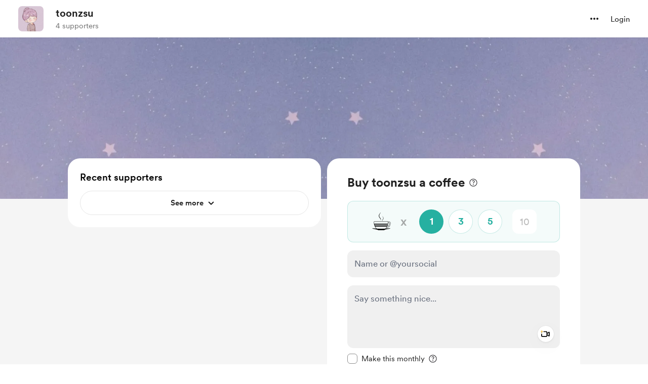

--- FILE ---
content_type: application/javascript
request_url: https://cdn.buymeacoffee.com/static/prod/11.3.9/build/assets/ConfirmModal-76917771.js
body_size: -117
content:
import{A as l}from"./Modal-331dd01c.js";import{o as r,f as n,w as a,a as t,l as o}from"./app-faee6f7e.js";const d={class:"w-100 text-center bg-white rounded-xl p-10 xs:w-full xs:p-8 xs:rounded-b-none"},i={class:"text-xl font-cr-bold text-dark"},c={class:"text-grey71 font-cr-book text-sm"},u={__name:"ConfirmModal",emits:["close"],setup(p){return(s,e)=>(r(),n(l,{onClose:e[0]||(e[0]=m=>s.$emit("close"))},{default:a(()=>[t("div",d,[o(s.$slots,"close"),t("h1",i,[o(s.$slots,"title")]),t("div",c,[o(s.$slots,"description")]),o(s.$slots,"button")])]),_:3}))}};export{u as _};
